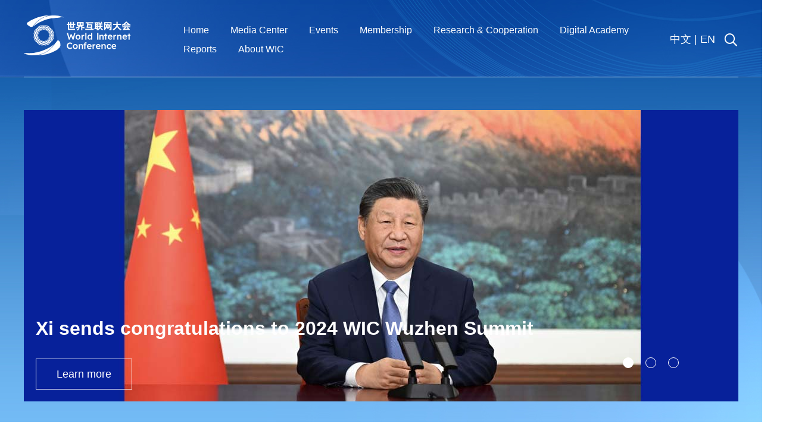

--- FILE ---
content_type: text/html
request_url: https://www.wicinternet.org/
body_size: 6619
content:
<!DOCTYPE html>
<html>
  <head>
    <meta charset="utf-8" />
    <meta name="tplInfo" content="0" />
    <meta http-equiv="Cache-Control" content="max-age=0" />
    <meta http-equiv="pragma" content="no-cache" />
    <meta http-equiv="Expires" content="0" />
    <meta http-equiv="X-UA-Compatible" content="IE=edge,chrome=1" />
    <title>
      World Internet Conference
    </title>
    <meta name="Description" content="世界互联网大会英文网" />
    
    <meta name="description" content="" />
    <meta name="keywords" content="" />
    <meta name="viewport" content="width=device-width, initial-scale=1.0, minimum-scale=1.0, maximum-scale=1.0, user-scalable=no"/>
    <meta name="renderer" content="webkit|ie-comp|ie-stand" />
    <link href="https://cn.wicinternet.org/static/images/favicon.ico" rel="shortcut icon" type="image/x-icon" atremote/>
    <link rel="stylesheet" href="https://subsites.chinadaily.com.cn/wic/att/7503.files/css/swiper.min.css" />
    <link rel="stylesheet" href="https://subsites.chinadaily.com.cn/wic/att/7503.files/css/public.css" atremote />
    <link rel="stylesheet" href="https://subsites.chinadaily.com.cn/wic/att/7503.files/css/main.css" />
    <script>
      var isMob =
        /AppleWebKit.*Mobile/i.test(navigator.userAgent) ||
        /MIDP|SymbianOS|NOKIA|SAMSUNG|LG|NEC|TCL|Alcatel|BIRD|DBTEL|Dopod|PHILIPS|HAIER|LENOVO|MOT-|Nokia|SonyEricsson|SIE-|Amoi|ZTE/.test(
          navigator.userAgent
        );
      if (isMob) {
        function change() {
          document.documentElement.style.fontSize = (20 * document.documentElement.clientWidth) / 375 + "px";
        }
        change();
        window.addEventListener("resize", change, false);
      } else {
        document.documentElement.style.fontSize = "16px";
      }
    </script>
    <base target="_self" />
  </head>
  <body>
    <div class="g-wrap">
      <!-- 导航 -->
      <div class="g-nav">
        <div class="m-nav clear">
          <div class="m-logo-white">
            <img src="https://cn.wicinternet.org/static/images/logo-white.png" />
          </div>
          <ul class="m-nav-list clear">
            <p class="m_nav_Close"><img src="https://subsites.chinadaily.com.cn/wic/att/7503.files/images/BT_Close.png" /></p>
            <li>
              <a class="nav" href="https://www.wicinternet.org/">Home</a>            </li>
            <li class="u-nav-select">
                                      <a class="nav" href="mediacenter.html" target="_blank">Media Center</a>	
              <ul>                            <li>                                <a href="news.html" target="_blank">WIC News</a>                            </li>                            <li>                                <a href="notice.html" target="_blank">Notice</a>                            </li>                            <li>                                <a href="industryupdates.html" target="_blank">Industry Updates</a>                            </li>                            <li>                                <a href="mediareports.html" target="_blank">Media Reports</a>                            </li>                        </ul>	
            </li>
            <li class="u-nav-select">
                                      <a class="nav" href="events.html" target="_blank">Events</a>	
              <ul>                            <li>                                <a href="wuzhensummit.html" target="_blank">Wuzhen Summit</a>                            </li>                            <li>                                <a href="RegionalForums.html" target="_blank">Regional Forums</a>                            </li>                            <li>                                <a href="practice.html" target="_blank">Practice Cases of Jointly Building a Community with a Shared Future in Cyberspace</a>                            </li>                            <li>                                <a href="scitec.htm" target="_blank">World Internet Conference Awards for Pioneering Science and Technology</a>                            </li>                            <li>                                <a href="thelightofinternetexpo.html" target="_blank">The Light of Internet Expo</a>                            </li>                            <li>                                <a href="wuzhencompetition.html" target="_blank">Straight to Wuzhen Competition</a>                            </li>                            <li>                                <a href="GlobalYouthLeadershipProgram.html" target="_blank">Global Youth Leadership Program</a>                            </li>                            <li>                                <a href="DistinguishedContributionAward.html" target="_blank">WIC Distinguished Contribution Award</a>                            </li>                        </ul>	
            </li>
            <li class="u-nav-select">
                                      <a class="nav" href="membership.html" target="_blank">Membership</a>	
              <ul>                            <li>                                <a href="membershipcategories.html" target="_blank">Membership Categories</a>                            </li>                            <li>                                <a href="membershipbenefits.html" target="_blank">Membership Benefits</a>                            </li>                            <li>                                <a href="membernews.html" target="_blank">Member News</a>                            </li>                            <li>                                <a href="joinus.html" target="_blank">Join Us</a>                            </li>                        </ul>	
            </li>
            <li class="u-nav-select">
                                      <a class="nav" href="WICRC.html" >Research & Cooperation</a>	
              <ul>                            <li>                                <a href="WICAI.html" target="_blank">Specialized Committee on Artificial Intelligence</a>                            </li>                            <li>                                <a href="WICecommerce.html" target="_blank">Specialized Committee on E—Commerce</a>                            </li>                            <li>                                <a href="WICdataworking.html" target="_blank">Data Working Group</a>                            </li>                            <li>                                <a href="WICthinktank.html" target="_blank">Think Tank Cooperation Program</a>                            </li>                        </ul>	
            </li>
            <li class="u-nav-select">
                                      <a class="nav" href="n_32239.htm" target="_blank">Digital Academy</a>	
              <ul>  <li>    <a href="WICDA.html" target="_blank">About WICDA</a>  </li>  <li>    <a href="WICDADeansMessage.html" target="_blank">Dean's Message</a>  </li>  <li>    <a href="WICDAMilestones.html" target="_blank">Milestones</a>  </li>  <li>    <a href="WICDACollaborativePartners.html" target="_blank">Collaborative Partners</a>  </li>  <li>    <a href="WICDAArchives.html" target="_blank">Archives</a>  </li>  <li>    <a href="WICDAContactUs.html" target="_blank">Join Us</a>  </li></ul>	
            </li>
            <li class="u-nav-select">
                                      <a class="nav" href="reports.html" target="_blank">Reports</a>	
              <ul>                            <li>                                <a href="praticecases.html" target="_blank">Collection of cases on Jointly Building a Community with a Shared Future in Cyberspace</a>                            </li>                            <li>                                <a href="leadingtechColl.html" target="_blank">Collection of Shortlisted  Achievements of World Internet Conference Awards for Pioneering Science and Technology</a>                            </li>                            <li>                                <a href="reportsonArtificialIntelligence.html" target="_blank">Reports on Artificial Intelligence</a>                            </li>                            <li>                                <a href="reportsoncrossborderecommerce.html" target="_blank">Reports on Cross—Border E—Commerce</a>                            </li>                            <li>                                <a href="reportsondata.htm" target="_blank">Reports on Data</a>                            </li>                            <li>                                <a href="OutcomesofThinkTankCooperationProgram.html" target="_blank">Outcomes of Think Tank Cooperation Program</a>                            </li>                            <li>                                <a href="sovereigntyincyberspace.html" target="_blank">Series on Sovereignty in Cyberspace Theory and Practice</a>                            </li>                            <li>                                <a href="otherachievements.html" target="_blank">Other Achievements</a>                            </li>                        </ul>	
            </li>
            <li class="u-nav-select">
                                      <a class="nav" href="aboutwic.html" target="_blank">About WIC</a>	
              <ul>                            <li>                                <a href="overview.html" target="_blank">Overview</a>                            </li>                            <li>                                <a href="mission.html" target="_blank">Mission</a>                            </li>                            <li>                                <a href="chronicle.html" target="_blank">Chronicle</a>                            </li>                            <li>                                <a href="contactus.html" target="_blank">Contact Us</a>                            </li>                        </ul>	
            </li>
            <li class="u-nav-select u-nav-lang">
              <a href="https://cn.wicinternet.org/" class="u-nav-lang1">中文</a> |
              <a href="https://www.wicinternet.org/" target="_blank" class="u-nav-lang2">EN</a>            </li>
          </ul>
          <div class="m-search-lang clear">
            <div class="m-lang">
              <a href="https://cn.wicinternet.org/">中文</a> |
              <a href="https://www.wicinternet.org/" target="_blank">EN</a>
            </div>
            <a class="m-search-link" href="https://www.wicinternet.org/search.html" target="_blank"></a>
            <form
              action="https://www.wicinternet.org/search.html"
              method="get"
              id="serF"
              name="searchform"
              target="_blank"
              onSubmit="return do_search(this)"
            >
              <div class="m-search clear">
                <input
                  name="searchText"
                  type="text"
                  id="se"
                  value="Search"
                  onFocus="if (value =='Search'){value =''}"
                  onBlur="if (value ==''){value='Search'}"
                />
                <a href="javascript:searchform.submit()" id="sbm"><span id="searchBtn"></span></a>
              </div>
            </form>
            <script type="text/javascript">
              <!--
              var oInp = document.getElementById("sbm");
              var oSeInp = document.getElementById("se");
              var oSeF = document.getElementById("serF");
              oInp.onclick = function () {
                if (oSeInp.value == "Search" || oSeInp.value == "") {
                  alert("Please input your words!");
                  return false;
                } else {
                  oSeF.action = "https://www.wicinternet.org/search.html?searchText=" + oSeInp.value;
                  oSeF.target = "_blank";
                }
              };

              -->
            </script>
            <div class="m-Menu clear">
              <img src="https://subsites.chinadaily.com.cn/wic/att/7503.files/images/Menu.png" />
            </div>
          </div>
        </div>
      </div>
      <!-- 焦点图 -->
      <div class="g-focus">
        <div class="swiper-container m-focus">
          <div class="swiper-wrapper">
                                <div class="swiper-slide">                        <a href="https://www.wicinternet.org/2024-11/20/c_1046975.htm"><img src="https://subsites.chinadaily.com.cn/wic/img/attachement/jpg/site48/20241120/17321144370241.jpg" alt="Xi sends congratulations to 2024 WIC Wuzhen Summit" border="0"></a>                        <div class="u-mask">                            <a class="u-title_Span"></a>                            <a class="u-title" href="https://www.wicinternet.org/2024-11/20/c_1046975.htm">Xi sends congratulations to 2024 WIC Wuzhen Summit</a>                            <a class="u-more" href="https://www.wicinternet.org/2024-11/20/c_1046975.htm">Learn more</a>                        </div>                    </div>	                    <div class="swiper-slide">                        <a href="https://www.wicinternet.org/2025-12/31/c_1151339.htm"><img src="https://subsites.chinadaily.com.cn/wic/img/attachement/jpg/site48/20251231/17671457492291.jpg" alt="New Year message from Chair of the World Internet Conference" border="0"></a>                        <div class="u-mask">                            <a class="u-title_Span"></a>                            <a class="u-title" href="https://www.wicinternet.org/2025-12/31/c_1151339.htm">New Year message from Chair of the World Internet Conference</a>                            <a class="u-more" href="https://www.wicinternet.org/2025-12/31/c_1151339.htm">Learn more</a>                        </div>                    </div>	                    <div class="swiper-slide">                        <a href="https://www.wicinternet.org/n_33322.htm"><img src="https://subsites.chinadaily.com.cn/wic/img/attachement/jpg/site48/20251106/17624212441351.jpg" alt="2025 World Internet Conference Wuzhen Summit " border="0"></a>                        <div class="u-mask">                            <a class="u-title_Span"></a>                            <a class="u-title" href="https://www.wicinternet.org/n_33322.htm">2025 World Internet Conference Wuzhen Summit </a>                            <a class="u-more" href="https://www.wicinternet.org/n_33322.htm">Learn more</a>                        </div>                    </div>	
          </div>
          <div class="swiper-pagination swiper-pagination1"></div>
        </div>
      </div>
      <!-- 热点 -->
      <div class="g-hot">
        <ul class="clear">                <li>                    <div class="u-pic">                        <a href="2025-12/30/c_1151306.htm"><img src="https://subsites.chinadaily.com.cn/wic/img/attachement/png/site48/20251230/17670581039801.png" alt="WIC holds 2026 New Year reception in Beijing" border="0"></a>                    </div>                    <p><a href="2025-12/30/c_1151306.htm">WIC holds 2026 New Year reception in Beijing</a></p>                </li>	                <li>                    <div class="u-pic">                        <a href="2025-12/27/c_1150986.htm"><img src="https://subsites.chinadaily.com.cn/wic/img/attachement/jpg/site48/20251227/17668407846071.jpg" alt="Ren Xianliang attends 14th China Social Governance Forum" border="0"></a>                    </div>                    <p><a href="2025-12/27/c_1150986.htm">Ren Xianliang attends 14th China Social G...</a></p>                </li>	                <li>                    <div class="u-pic">                        <a href="2025-11/08/c_1138942.htm"><img src="https://subsites.chinadaily.com.cn/wic/img/attachement/jpg/site48/20251108/17625851039931.jpg" alt="2025 World Internet Conference Wuzhen Summit opens in east China" border="0"></a>                    </div>                    <p><a href="2025-11/08/c_1138942.htm">2025 World Internet Conference Wuzhen Sum...</a></p>                </li>	                <li>                    <div class="u-pic">                        <a href="2025-11/08/c_1138941.htm"><img src="https://subsites.chinadaily.com.cn/wic/img/attachement/jpg/site48/20251108/17625849742611.jpg" alt="World Internet Conference Wuzhen Summit eyes open, inclusive digital future" border="0"></a>                    </div>                    <p><a href="2025-11/08/c_1138941.htm">World Internet Conference Wuzhen Summit e...</a></p>                </li>	            </ul>
      </div>
      <!-- 大会动态 & 行业新闻 -->
      <div class="g-news clear">
        <div class="m-left">
          <div class="m-title">
            <h3><a href="news.html">WIC News</a></h3>
            <!-- <span><a href="">WIC News</a></span> -->
          </div>
          <div class="m-wrap">
                                <dl>                        <dt><a href="2026-01/20/c_1155935.htm">Exploring "Digital Porcelain Capital"</a></dt>                        <dd>A cultural dialogue spanning a thousand years unfolded on Jan 15 in Jingdezhen, Jiangxi province, during the Journey into the Digital Porcelain Capital, part of the Journey into Outstanding Cases event hosted by the World Internet Conference.</dd>                    </dl>	                    <dl>                        <dt><a href="2026-01/19/c_1155740.htm">Jingdezhen ceramics industry embraces tech empowerment, innovation</a></dt>                        <dd>The World Internet Conference organized an event themed "Journey into Outstanding Cases - Journey into the Digital Porcelain Capital" in Jingdezhen, East China's Jiangxi province, on Jan 15.</dd>                    </dl>	
          </div>
        </div>
        <div class="m-right">
          <div class="m-title">
            <h3><a href="industryupdates.html">Industry Updates</a></h3>
            <!-- <span><a href="">Industry Updates</a></span> -->
          </div>
          <ul>                    <li><a href="2026-01/29/c_1157017.htm">Saving heritage with smart tech</a></li>	                    <li><a href="2026-01/28/c_1157014.htm">China spurs Africa's leap in AI technology</a></li>	                    <li><a href="2026-01/28/c_1157011.htm">AI powers China’s intelligent driving</a></li>	                    <li><a href="2026-01/27/c_1157007.htm">Chipmakers driving AI boom</a></li>	                    <li><a href="2026-01/27/c_1157005.htm">Chinese researchers develop eye surgery robot</a></li>	                </ul>
        </div>
      </div>
<div class="g_AD">          <a href="https://awards.wicinternet.org/en"><img src="https://subsites.chinadaily.com.cn/wic/img/attachement/jpg/site48/20250324/17427992185081.jpg" alt="The Application Portal for the 2025 WIC Awards and Practice Cases" border="0"></a>	      </div>
      <!-- 重要活动 -->
      <div class="g-events">
        <div class="m-title">
          <h3><a href="events.html">Events</a></h3>
          <!-- <span><a href="">EVENTS</a></span> -->
        </div>
        <div class="m-main swiper-container m-events">
          <ul class="swiper-wrapper clear">                    <li class="swiper-slide">                        <div class="m-vertical-title">                            <div class="u-order">01</div>                        </div>                        <div class="m-wrap">                            <a href="https://www.wicinternet.org/n_33322.htm"><img src="https://subsites.chinadaily.com.cn/wic/img/attachement/jpg/site48/20251120/17636178576751.jpg" alt="285_170.jpg" border="0"></a>                            <dl>                                <dt><a href="https://www.wicinternet.org/n_33322.htm">2025 World Internet Conference Wuzhen Summit</a></dt>                                <dd class="u-order">01</dd>                            </dl>                        </div>                    </li>	                    <li class="swiper-slide">                        <div class="m-vertical-title">                            <div class="u-order">02</div>                        </div>                        <div class="m-wrap">                            <a href="https://www.wicinternet.org/RegionalForums.html"><img src="https://subsites.chinadaily.com.cn/wic/img/attachement/jpg/site48/20250619/17503162671441.jpg" alt="" border="0"></a>                            <dl>                                <dt><a href="https://www.wicinternet.org/RegionalForums.html">Regional Forums </a></dt>                                <dd class="u-order">02</dd>                            </dl>                        </div>                    </li>	                    <li class="swiper-slide">                        <div class="m-vertical-title">                            <div class="u-order">03</div>                        </div>                        <div class="m-wrap">                            <a href="https://www.wicinternet.org/practice.html"><img src="https://subsites.chinadaily.com.cn/wic/img/attachement/jpg/site48/20251126/17641462239381.jpg" alt="3实践案例.png" border="0"></a>                            <dl>                                <dt><a href="https://www.wicinternet.org/practice.html">Release and Presentation of Outstanding Cases of Jointly Building a Community with a Shared Future in Cyberspace</a></dt>                                <dd class="u-order">03</dd>                            </dl>                        </div>                    </li>	                    <li class="swiper-slide">                        <div class="m-vertical-title">                            <div class="u-order">04</div>                        </div>                        <div class="m-wrap">                            <a href="https://www.wicinternet.org/scitec.htm"><img src="https://subsites.chinadaily.com.cn/wic/img/attachement/jpg/site48/20251126/17641460451431.jpg" alt="3领先成果.png" border="0"></a>                            <dl>                                <dt><a href="https://www.wicinternet.org/scitec.htm">World Internet Conference Awards for Pioneering Science and Technology</a></dt>                                <dd class="u-order">04</dd>                            </dl>                        </div>                    </li>	                    <li class="swiper-slide">                        <div class="m-vertical-title">                            <div class="u-order">05</div>                        </div>                        <div class="m-wrap">                            <a href="https://www.wicinternet.org/thelightofinternetexpo.html"><img src="https://subsites.chinadaily.com.cn/wic/img/attachement/png/site48/20250619/17503163050871.png" alt="1互联网之光.jpg" border="0"></a>                            <dl>                                <dt><a href="https://www.wicinternet.org/thelightofinternetexpo.html">The Light of Internet Expo</a></dt>                                <dd class="u-order">05</dd>                            </dl>                        </div>                    </li>	                    <li class="swiper-slide">                        <div class="m-vertical-title">                            <div class="u-order">06</div>                        </div>                        <div class="m-wrap">                            <a href="https://regional.chinadaily.com.cn/wic/wuzhencompetition.html"><img src="https://subsites.chinadaily.com.cn/wic/img/attachement/jpg/site48/20250624/17507295524651.jpg" alt="2022-08-31_095133.jpg" border="0"></a>                            <dl>                                <dt><a href="https://regional.chinadaily.com.cn/wic/wuzhencompetition.html">Straight to Wuzhen Competition</a></dt>                                <dd class="u-order">06</dd>                            </dl>                        </div>                    </li>	                    <li class="swiper-slide">                        <div class="m-vertical-title">                            <div class="u-order">07</div>                        </div>                        <div class="m-wrap">                            <a href="https://www.wicinternet.org/2024GlobalYouthLeadershipProgram.html"><img src="https://subsites.chinadaily.com.cn/wic/img/attachement/jpg/site48/20250619/17503163382881.jpg" alt="910540-2.jpg" border="0"></a>                            <dl>                                <dt><a href="https://www.wicinternet.org/2024GlobalYouthLeadershipProgram.html">Global Youth Leadership Program</a></dt>                                <dd class="u-order">07</dd>                            </dl>                        </div>                    </li>	                    <li class="swiper-slide">                        <div class="m-vertical-title">                            <div class="u-order">08</div>                        </div>                        <div class="m-wrap">                            <a href="https://www.wicinternet.org/WICDistinguishedContributionAward.html"><img src="https://subsites.chinadaily.com.cn/wic/img/attachement/png/site48/20250624/17507545243891.png" alt="d017c2adaa672990f71102_副本.png" border="0"></a>                            <dl>                                <dt><a href="https://www.wicinternet.org/WICDistinguishedContributionAward.html">World Internet Conference Distinguished Contribution Award</a></dt>                                <dd class="u-order">08</dd>                            </dl>                        </div>                    </li>	                </ul>
          <div class="swiper-pagination swiper-pagination2"></div>
        </div>
      </div>

        <!-- RESEARCH -->
        <div class="g-RESEARCH">
            <div class="m-title">
                <h3><a href="WICRC.html">RESEARCH & Cooperation</a></h3> 
            </div>
            <div class="m-RESEARCH">
              <ul>                    <li id="m-RESEARCH1">                       <p><a href="https://www.wicinternet.org/WICAI.html" target="_blank"><img src="https://subsites.chinadaily.com.cn/wic/img/attachement/png/site48/20250721/17530782171311.png" alt="" border="0"></a></p>                       <h4><a href="https://www.wicinternet.org/WICAI.html" target="_blank">Specialized Committee on Artificial Intelligence</a></h4>                    </li>	                    <li id="m-RESEARCH2">                       <p><a href="https://www.wicinternet.org/WICecommerce.html" target="_blank"><img src="https://subsites.chinadaily.com.cn/wic/img/attachement/png/site48/20251126/17641613278991.png" alt="" border="0"></a></p>                       <h4><a href="https://www.wicinternet.org/WICecommerce.html" target="_blank">Specialized Committee on E-Commerce</a></h4>                    </li>	                    <li id="m-RESEARCH3">                       <p><a href="https://www.wicinternet.org/WICdataworking.html" target="_blank"><img src="https://subsites.chinadaily.com.cn/wic/img/attachement/png/site48/20250721/17530782321181.png" alt="" border="0"></a></p>                       <h4><a href="https://www.wicinternet.org/WICdataworking.html" target="_blank">Data <br> Working Group</a></h4>                    </li>	                    <li id="m-RESEARCH4">                       <p><a href="https://www.wicinternet.org/WICthinktank.html" target="_blank"><img src="https://subsites.chinadaily.com.cn/wic/img/attachement/png/site48/20250721/17530782386831.png" alt="" border="0"></a></p>                       <h4><a href="https://www.wicinternet.org/WICthinktank.html" target="_blank">Think Tank Cooperation Program</a></h4>                    </li>	                </ul>
            </div>
      </div>

      <!-- 成果报告 -->
      <div class="g-report">
        <div class="m-title">
          <h3><a href="reports.html">reports</a></h3>
          <!-- <span><a href="">Reports</a></span> -->
        </div>
        <div class="swiper-container m-report">
          <div class="swiper-wrapper">                    <div class="swiper-slide">                        <div class="u-pic"><a href="https://www.wicinternet.org/pdf/2025WorldInternetConferenceCulturalHeritageDigitalizationCaseCollection.pdf"><img src="https://subsites.chinadaily.com.cn/wic/img/attachement/jpg/site48/20250918/17581869192101.jpg" alt="WIC Cultural Heritage Digitalization Case Collection (2025)" border="0"></a></div>                        <p><a href="https://www.wicinternet.org/pdf/2025WorldInternetConferenceCulturalHeritageDigitalizationCaseCollection.pdf">WIC Cultural Heritage Digitalization Case Collection (2025)</a></p>                    </div>	                    <div class="swiper-slide">                        <div class="u-pic"><a href="praticecases.html"><img src="https://subsites.chinadaily.com.cn/wic/img/attachement/png/site48/20251111/17628473506121.png" alt="Collection of practice cases on 'Jointly Building a Community with a Shared Future in Cyberspace'" border="0"></a></div>                        <p><a href="praticecases.html">Collection of practice cases on 'Jointly Building a Community with a Shared Future in Cyberspace'</a></p>                    </div>	                    <div class="swiper-slide">                        <div class="u-pic"><a href="leadingtechColl.html"><img src="https://subsites.chinadaily.com.cn/wic/img/attachement/png/site48/20241119/17320020907821.png" alt="Collection of Shortlisted Achievements of World Internet Conference Awards for Pioneering Science and Technology" border="0"></a></div>                        <p><a href="leadingtechColl.html">Collection of Shortlisted Achievements of World Internet Conference Awards for Pioneering Science and Technology</a></p>                    </div>	                    <div class="swiper-slide">                        <div class="u-pic"><a href="https://www.wicinternet.org/reportsonArtificialIntelligence.html"><img src="https://subsites.chinadaily.com.cn/wic/img/attachement/jpg/site48/20250413/17445543972541.jpg" alt="Reports on Artificial Intelligence " border="0"></a></div>                        <p><a href="https://www.wicinternet.org/reportsonArtificialIntelligence.html">Reports on Artificial Intelligence </a></p>                    </div>	                    <div class="swiper-slide">                        <div class="u-pic"><a href="https://wicinternet.org/OutcomesofThinkTankCooperationProgram.html"><img src="https://subsites.chinadaily.com.cn/wic/img/attachement/jpg/site48/20250412/17444490647941.jpg" alt="Outcomes of Think Tank Cooperation Program" border="0"></a></div>                        <p><a href="https://wicinternet.org/OutcomesofThinkTankCooperationProgram.html">Outcomes of Think Tank Cooperation Program</a></p>                    </div>	                    <div class="swiper-slide">                        <div class="u-pic"><a href="https://www.wicinternet.org/reportsondata.htm"><img src="https://subsites.chinadaily.com.cn/wic/img/attachement/jpg/site48/20250413/17445545438331.jpg" alt="Reports on Data" border="0"></a></div>                        <p><a href="https://www.wicinternet.org/reportsondata.htm">Reports on Data</a></p>                    </div>	                </div>
        </div>
        <div class="swiper-button-prev swiper-button-prev-report"></div>
        <div class="swiper-button-next swiper-button-next-report"></div>
      </div>

      <!-- 通用大会介绍 -->
      <div class="public-introduction">
        <div class="m-introduction clear">
          <div class="m-logo-default">
            <img src="https://cn.wicinternet.org/static/images/logo-default.png" />
          </div>
          <div class="m-introduction-abs">
            <p>The World Internet Conference (WIC) was established as an international organization on July 12, 2022, headquartered in Beijing, China. It was jointly initiated by Global System for Mobile Communication Association (GSMA), National Computer Network Emergency Response Technical Team/Coordination Center of China (CNCERT), China Internet Network Information Center (CNNIC), Alibaba Group, Tencent, and Zhijiang Lab.
                    </p>	
          </div>
        </div>
      </div>
      <!-- 通用尾 -->
      <div class="public-footer">
        <div class="m-footer clear">
          <ul class="m-left clear">                    <li><a href="https://www.wicinternet.org/2022-11/23/c_806454.htm">Contact us</a></li>	                    <li><a href="https://www.wicinternet.org/2024-05/24/c_814844.htm">Get involved</a></li>	                    <li><a href="https://www.wicinternet.org/notice.html">Join us</a></li>	                </ul>
          <div class="m-right clear">
            <div class="m-follow-us">Follow us</div>
                                <img class="m-qr-code" src="https://subsites.chinadaily.com.cn/wic/img/attachement/png/site48/20240812/17234487104671.png" alt="qr-code.png" border="0">	
            <div class="m-icon clear">
              <a href="2022-09/02/c_807644.htm" target="_blank"><img src="https://subsites.chinadaily.com.cn/wic/img/attachement/png/site48/20221030/16671210373021.png" alt="weixin.png" border="0"></a>	<a href="https://v.douyin.com/6HLHGMX/" target="_blank"><img src="https://subsites.chinadaily.com.cn/wic/img/attachement/png/site48/20221030/16671210454591.png" alt="bird.png" border="0"></a>	<a href="https://www.facebook.com/wicinternet" target="_blank"><img src="https://subsites.chinadaily.com.cn/wic/img/attachement/png/site48/20221030/16671210606471.png" alt="facebook.png" border="0"></a>	<a href="https://twitter.com/wicinternet" target="_blank"><img src="https://subsites.chinadaily.com.cn/wic/img/attachement/png/site48/20240926/17273171139061.png" alt="bird.png" border="0"></a>	
            </div>
          </div>
        </div>
        <div class="m-footer-code">
          <span
            >Copyright © 
            <script>
              var oTime = new Date();
              document.write(oTime.getFullYear());
            </script>
             World Internet Conference. </span
          ><span>工信部备案号:<a href="https://beian.miit.gov.cn" target="_blank" style="color:#9d9e9e;">京ICP备2022025265号 -1</a></span>
        </div>
        <div style="display: none">
          <script type="text/javascript" src="https://s11.cnzz.com/z_stat.php?id=1256979976&web_id=1256979976"></script>
        </div>
      </div>
    </div>
    <script src="https://cn.wicinternet.org/static/js/jquery-3.6.0.min.js" type="text/javascript" atremote></script>
    <script src="https://cn.wicinternet.org/static/js/swiper.min.js" type="text/javascript" atremote></script>
    <script src="https://subsites.chinadaily.com.cn/wic/att/7503.files/js/public.js" type="text/javascript" atremote></script>
    <script src="https://subsites.chinadaily.com.cn/wic/att/7503.files/js/main.js" type="text/javascript" atremote></script>
    <script src="https://cn.wicinternet.org/static/js/wxshare.js" type="text/javascript" atremote></script>
    <script src="https://subsites.chinadaily.com.cn/wic/att/7503.files/js/replace-chinese-dash.js"></script>
  </body>
</html>


--- FILE ---
content_type: text/css
request_url: https://subsites.chinadaily.com.cn/wic/att/7503.files/css/public.css
body_size: 4471
content:
body,
h1,
h2,
h3,
h4,
h5,
h6,
div,
p,
dl,
dt,
dd,
ol,
ul,
li,
form,
table,
th,
td,
a,
img,
span,
strong,
var,
em,
input,
textarea,
select,
option {
    margin: 0;
    padding: 0;
}

html,
body {
    font-family: "Arial", "Tabhoma", sans-serif;
    font-size: 16px;
    color: #000000;
    text-align: left;
}

ul,
ol {
    list-style: none;
}

a {
    text-decoration: none;
}

a:focus {
    outline: none;
}

a:link,
a:visited,
a:hover,
a:active {
    text-decoration: none;
}

img {
    border: none;
    vertical-align: top;
}

input,
select,
textarea {
    outline: 0;
}

th,
var,
em {
    font-weight: normal;
    font-style: normal;
}

.hidden {
    display: none;
    visibility: hidden;
}

.clear {
    display: block;
    *zoom: 1;
}

.clear:after {
    content: '';
    overflow: hidden;
    width: 100%;
    height: 0px;
    font-size: 0px;
    display: block;
    clear: both;
}

.text-hidden {
    overflow: hidden;
    text-overflow: ellipsis;
    white-space: nowrap;
}

.will-change {
    transform: translate3d(0, 0, 0);
    will-change: transform;
}

.no-select {
    -webkit-tap-highlight-color: transparent;
    -webkit-touch-callout: none;
    -webkit-user-select: none;
    -khtml-user-select: none;
    -moz-user-select: none;
    -ms-user-select: none;
    user-select: none;
}

.flex-center {
    display: flex;
    align-items: center;
}

.font-mob {
    max-width: 100%;
    max-height: 100%;
    text-size-adjust: none;
    -webkit-text-size-adjust: none;
}

.img-cover {
    object-fit: cover;
    background-size: cover;
}

.g-wrap {
    width: 100%;
    max-width: 1920px;
    min-width: 1200px;
    margin: 0 auto;
}

/*通用头*/
.public-header .g-lang {
    background: #f4f4f4;
}

.public-header .m-lang {
    width: 1200px;
    height: 60px;
    font-size: 14px;
    color: #8a8d90;
    line-height: 60px;
    text-align: right;
    margin: 0 auto;
}

.public-header .m-lang a {
    color: #8a8d90;
}

.public-header .m-lang .m-search-link {
    width: 17px;
    height: 18px;
    display: inline-block;
    vertical-align: middle;
    background: url("https://cn.wicinternet.org/static/images/icon-public-search2.png") center center no-repeat;
    margin-left: 18px;
}

.public-header .g-nav {
    height: 229px;
    padding-top: 80px;
    position: relative;
    background: url("https://cn.wicinternet.org/static/images/header-bg.jpg") center center no-repeat;
}
.public-header .m-nav .u-nav-lang {
    display: none;
  
}
/* 20250827 */
.public-header .m-nav {
    width: 1200px;
    margin: 0 auto;
    position: relative;
    z-index: 99;
}

.public-header .m-nav .m-logo-color {
    float: left;
    width: 271px;
    /* 20250827 */
    margin-left: 5px;
}

.public-header .m-nav .m-logo-color img {
    float: left;
    width: 271px;
    height: 102px;
}
/* 20250827 */
@media  (min-width:750px) {
    .public-header .m-nav .m-nav-list {
        position: absolute;
        top:18px;
        left: 350px;
        width: 840px;
        height: 65px;

        display: flex;
        flex-wrap: wrap;
        justify-content: flex-start;
    }
}

.public-header .m-nav .m-nav-list .m-nav-ul {
/* 20250826 */
    width: 100%;
    display: flex;
    flex-wrap: wrap;
}
.public-header .m-nav .m-nav-list .m-nav-ul p{
    display: none;
}
/* 20250826 */
.public-header .m-nav .m-nav-list li { 
    height: 32px;
    line-height: 32px;
    text-align: center;
    font-size: 18px;
    font-weight: normal;
    position: relative;
}
/* 20250826 */
.public-header .m-nav .m-nav-list li .nav {
    display: block;
    height: 100%;
    padding: 0 15px;
    color: #365189;
}


.public-header .m-nav .m-nav-list li ul {
    position: absolute;
    padding: 12px 10px;
    left: 50%;
    /*top: 80px;*/
    transform: translateX(-50%);
    z-index: 9;
    min-width: 100px;
    background: #D8EFFF;
    display: none;
}

.m-nav .m-nav-list li:nth-child(3) ul {
    min-width: 165px;
    transform: translateX(0);
    left: 0px;
}
/* 20250826 */
.m-nav .m-nav-list li:nth-child(4) ul {
    min-width:380px;
    transform: translateX(0px);
    left: 0px;
}
.m-nav .m-nav-list li:nth-child(5) ul {
    transform: translateX(0);
    left: 0px;
    min-width: 230px;
}
/* 20241226 */
.m-nav .m-nav-list li:nth-child(6) ul {
    transform: translateX(0);
    left: 0px;
    min-width: 230px;
}
/* 20250701 */
.m-nav .m-nav-list li:nth-child(7) ul {
    transform: translateX(0px);
    left: 0px;
    min-width: 290px;
}
/* 20250701 */
.m-nav .m-nav-list li:nth-child(8) ul {
    transform: translateX(0);
    left: 0px;
    min-width: 300px!important;
}
/* 20250701 */
.m-nav .m-nav-list li:nth-child(9) ul {
    transform: translateX(0);
    left: 0px;
    min-width: 170px!important;
}
/* 20250827 */
.m-nav .m-nav-list li:nth-child(10) ul {
    transform: translateX(0);
    left: 0px;
    min-width: 200px!important;
}
/* 20241226 end*/
.public-header .m-nav .m-nav-list li:nth-child(3) ul li,
.public-header .m-nav .m-nav-list li:nth-child(5) ul li {
    text-align: left;
}

.public-header .m-nav .m-nav-list li ul li {
    width: 100%;
    height: auto;
    float: none;
    margin: 0;
    color: #0067d1;
    font-size: 16px;
    padding: 4px 10px;
    line-height: 24px;
    text-align: left;
    box-sizing: border-box;
}

.public-header .m-nav .m-nav-list li ul li:hover {
    background: #2240ad;
    color: #FFF;
}

.public-header .m-nav .m-nav-list li ul li:hover a {
    color: #FFF;
}

.public-header .m-nav .m-nav-list li ul a {
    color: #365189;
    display: block;
}

.public-header .m-nav .m-nav-list li a {
    color: #365189;
}

.public-header .g-crumbs {
    width: 1200px;
    height: 58px;
    line-height: 96px;
    padding: 0 25px;
    margin: -58px auto 0;
    font-size: 16px;
    color: #000;
    background: #FFF;
    overflow: hidden;
    text-indent: 50px;
    position: relative;
}

.public-header .g-crumbs a {
    color: #000;
}

/* 20240923 */
.public-header .m-search-lang {
    display: none;
}

/* 20240923 end*/


/*通用大会介绍*/
/* 20240923 */
.public-introduction {
    width: 100%;
    margin: 0 auto;
    background: url("https://cn.wicinternet.org/static/images/introduction-bg.jpg?v=1") repeat;
}

.public-introduction .m-introduction {
    width: 1200px;
    /* 20240923 */
    height: 280px;
    padding: 82px 0 0 0;
    box-sizing: border-box;
    margin: 0 auto;
}

.public-introduction .m-introduction .m-logo-default {
    float: left;
    width: 271px;
    height: 102px;
    margin: 10px 0 0 10px;
}

.public-introduction .m-introduction .m-logo-default img {
    width: 271px;
    height: 102px;
}

.public-introduction .m-introduction .m-introduction-abs {
    float: left;
    width: 856px;
    margin-left: 36px;
    text-align: justify;
}

.public-introduction .m-introduction .m-introduction-abs p {
    font-size: 18px;
    line-height: 26px;
    color: #29417e;
}

/*通用尾*/
.public-footer {
    background: #054899;
}

.public-footer .m-footer {
    width: 1200px;
    height: 240px;
    box-sizing: border-box;
    margin: 0 auto;
    overflow: hidden;
}

.public-footer .m-footer .m-left {
    float: left;
    width: 600px;
    margin: 80px 0 0 15px;
}

/* 20240923 */
.public-footer .m-footer .m-left li {
    float: left;
    font-size: 18px;
    width: 170px;
    height: 70px;
    margin-right: 30px;
    line-height: 70px;
    text-align: center;
    background: #1b87d2;
    color: #FFF;
}

.public-footer .m-footer .m-left li a {
    color: #FFF;
}

.public-footer .m-footer .m-right {
    float: right;
    position: relative;
    width: 470px;
    height: 100px;
    margin: 70px 15px 0 0;
    overflow: hidden;
}

.public-footer .m-footer .m-right:before {
    content: "";
    position: absolute;
    left: 0;
    top: 15px;
    width: 100%;

    height: 70px;
    /* z-index: 1; */
    background: #1b87d2;
    /* 20240923 */
}

.public-footer .m-footer .m-right .m-follow-us {
    float: left;
    font-size: 18px;
    color: #FFF;
    position: relative;
    /* z-index: 9; */
    margin: 38px 0 0 36px;
}

.public-footer .m-footer .m-right .m-qr-code {
    float: left;
    width: 100px;
    height: 100px;
    position: relative;
    /* z-index: 9; */
    margin: 0 0 0 30px;
}

.public-footer .m-footer .m-right .m-icon {
    float: left;
    position: relative;
    /* z-index: 9; */
    margin: 33px 0 0 22px;
}

.public-footer .m-footer .m-icon a {
    float: left;
    margin-right: 14px;
}

.public-footer .m-footer .m-icon img {
    width: 36px;
    height: 36px;
    transition: .5s;
    -webkit-transition: .5s;
}

.public-footer .m-footer .m-icon img:hover {
    transform: rotate(360deg);
    -webkit-transform: rotate(360deg);
}

.public-footer .m-footer-code {
    color: #9d9e9e;
    height: 80px;
    line-height: 80px;
    text-align: center;
    background: #FFF;
}

.public-footer .m-footer-code span {
    padding: 0 10px;
}
/* 20250702 */
/* PC */
@media (min-width:750px) {
    .PC_Show {
        display: block!important;
    }
    .Mobile_Show {
        display: none!important;
    }
}

/*M*/
@media only screen and (max-width: 750px) {
    /* 20250702 */
    .PC_Show {
        display: none!important;
    }
    /* 20250702 */
    .Mobile_Show {
        display: block!important;
    }


    * {
        -webkit-tap-highlight-color: transparent;
        -webkit-touch-callout: none;
        -webkit-user-select: none;
        user-select: none;
    }
    /* 20230923 */
    /*通用头*/
    .public-header {
        padding-bottom: 0;
    }

    .public-header .g-lang {
        display: none;
        position: absolute;
        width: 60vw;
        margin-left: 40vw;
        margin-top: 3.6vw;
        height: 14vw;
        background: #001E8C;
        z-index: 2;
    }

    .public-header .mg-lang {
        margin: 0 !important;
        float: right !important;
        width: 60vw !important;
        height: 14vw;
        background: #001E8C;
    }

    .public-header .m-lang {
        display: none;
        float: left;
        width: 5rem;
        background: #f4f4f4;
        height: 0.9rem;
        line-height: 0.9rem;
        font-size: 0.3rem;
        text-align: left;
        padding: 0.2rem 0 0.3rem 0.875rem;
    }

    .public-header .m-search {
        float: left;
        display: block;

        width: 36vw;
        height: 5.6vw;
        line-height: 5.6vw;
        background: #001870;
        margin: 4.3vw 0;
        margin-left: 12vw;
    }

    .public-header .m-search input {
        padding: 0 0.3rem;
        width: 3rem;
        color: #FFF;
        height: 5.6vw;
        font-size: 2.6vw;
        box-sizing: border-box;
    }

    .public-header .m-Menu {
        display: block;
        float: right;
        width: 0.8rem;
        height: 0.8rem;
        margin-top: 4.3vw;
        margin-right: 0.825rem;
    }

    .public-header .m-Menu img {
        width: 0.8rem;
        height: 0.8rem;
    }

    #mobSearchBtn {
        float: right;
        margin-top: 0.8vw;
        width: 0.75rem;
        height: 0.6rem;
        background: url("https://cn.wicinternet.org/static/images/icon-public-search.png") 30% center no-repeat;
        background-size: 3.8vw 3.8vw;
    }

    .public-header .g-nav {
        padding: 3.6vw 0;
        margin: 0;
        height: 14vw;
	/* 20250826 */
	z-index: 11;
    }

    .public-header .g-nav:after {
        display: none;
    }

    .public-header .m-nav {
        width: 100%;
        height: 14vw;
        overflow: hidden;
    }

    .public-header .m-nav .m-logo-color {
        float: left;
        width: 5.25rem;
        margin: 0.35rem 0 0 0.825rem;
    }

    .public-header .m-nav .m-logo-color div {
        display: none;
    }

    .public-header .m-nav .m-logo-color img {
        float: none;
        width: 5.25rem;
        height: 1.95rem;
        padding: 0;
    }

    .public-header .m-nav .m-nav-list {
        display: none;
        /* display: block; */
        position: fixed;
        margin: 0;
        top: 0;
        padding: 0 5vw 0 10vw;
        width: 57vw;
        height: 100vh;
        margin-left: 28vw;
        background-color: rgba(0, 138, 217, 0.95);
        z-index: 10;
    }
    .public-header .m-nav .m-nav-list .m-nav-ul {
        width: auto;
        margin: 0;
    }
    .public-header .m-nav .m-nav-list p {
        display: block!important;
        padding-top: 10vw;
        padding-bottom: 12vw;
        
        width: 100%;
        height: 5vw;
        overflow: hidden;
    }

    .public-header .m-nav .m-nav-list p img {
        float: right;
        margin-right: 3vw;
        display: block;
        width: 5vw;
        height: 5vw;
    }

    .public-header .m-nav .m-nav-list li {
        float: left;
        width: 100%;
        font-size: 4vw;
        height: auto;
        line-height: 5vw;
        margin-bottom: 8vw;
        text-align: left;
    }

    .public-header .m-nav .m-nav-list li .nav {
        display: block;
        height: 100%;
        padding: 0 28px;
        color: #FFF;
    }
    .public-header .m-nav .m-nav-list li .nav a{
        color: #FFF;
    }
    .public-header .m-nav .m-nav-list li .nav {
        padding: 0;
    }

    .public-header .m-nav .u-nav-lang {
        display: block;
        color: #FFF;
    }

    .public-header .m-nav .u-nav-lang a {
        display: inline-block;
    }

    .public-header .m-nav .u-nav-lang .u-nav-lang1 {
        margin-right: 2vw;
        color: #FFF;
    }

    .public-header .m-nav .u-nav-lang .u-nav-lang2 {
        margin-left: 2vw;
        color: #FFF;
    }


    .m-nav .m-nav-list li:first-child {
        word-spacing: 0.9rem;
    }



    .public-header .g-crumbs {
        width: 100%;
        background: #FFF;
        font-size: 14px;
        line-height: 40px;
        text-indent: 0;
        height: 40px;
        padding: 0 0.85rem;
        box-sizing: border-box;
        margin: 0.4rem auto 0;
    }

    /*通用大会介绍*/
    .public-introduction {
        position: relative;
    }

    .public-introduction .m-introduction {
        width: 100%;
        height: auto;
        padding: 0;
    }

    .public-introduction .m-introduction .m-logo-default {
        width: 4.7rem;
        height: 1.775rem;
        position: absolute;
        top: 0;
        bottom: 0;
        left: 0.8rem;
        margin: auto;
    }

    .public-introduction .m-introduction .m-logo-default img {
        width: 100%;
        height: 100%;
    }

    .public-introduction .m-introduction .m-introduction-abs {
        float: right;
        width: 11.67rem;
        margin: 1.0rem 0.85rem 1.0rem 0;
    }

    .public-introduction .m-introduction .m-introduction-abs p {
        font-size: 0.415rem;
        line-height: 0.6rem;
        text-align: left;
    }

    /*通用尾*/
    .public-footer .m-footer {
        width: 100%;
        height: 5.375rem;
    }

    .public-footer .m-footer .m-left {
        width: 10.35rem;
        margin: 1.75rem 0 0 0.4rem;
    }

    .public-footer .m-footer .m-left li {
        font-size: 0.4rem;
        width: 2.95rem;
        height: 1.2rem;
        line-height: 1.2rem;
        margin: 0 0 0 0.5rem;
    }

    .public-footer .m-footer .m-right {
        width: 6.4rem;
        height: auto;
        margin: 1.75rem 0.9rem 0 0;
        overflow: visible;
    }

    .public-footer .m-footer .m-right:before {
        height: 1.2rem;
        top: 0;
    }

    .public-footer .m-footer .m-right .m-follow-us {
        width: 2.95rem;
        font-size: 0.4rem;
        height: 1.2rem;
        line-height: 1.2rem;
        margin: 0;
        text-align: center;
    }

    .public-footer .m-footer .m-right .m-qr-code {
        width: 3.0rem;
        height: 3.0rem;
        margin: -0.9rem 0 0 0;
    }

    .public-footer .m-footer .m-right .m-icon {
        float: right;
        margin: 0 0.32rem 0 0;
    }

    .public-footer .m-footer .m-icon a {
        margin: 0.4rem 0.1rem 0;
    }

    .public-footer .m-footer .m-icon img {
        width: 0.625rem;
        height: 0.625rem;
    }

    .public-footer .m-footer-code {
        font-size: 0.4rem;
        height: 2.2rem;
        line-height: normal;
        display: flex;
        justify-content: center;
        align-items: center;
    }

    .public-footer .m-footer-code span {
        padding: 0;
        flex-basis: auto;
    }
    /* 20240923 */
    .public-header .m-search-lang {
        display: block;
        float: right;
        width: 7rem;
        margin: 0.5rem 0.5rem 0 0;
    }

    .public-header .m-Menu {
        display: block;
        float: right;
        width: 0.8rem;
        height: 0.8rem;
        margin-top: 0.5rem;
        margin-right: 0.2rem;
    }

    .public-header .m-Menu img {
        width: 0.8rem;
        height: 0.8rem;
    }

    .public-header .m-search {
        margin: 0;
        display: block;
        /* float: none; */
        background: #8DB5DA;
        height: 0.8rem;
        border-radius: 0.6rem;
        padding: 0.2rem;
        width: 4rem;
        margin-top: 0.3rem;
    }

    .public-header .m-search input {
        float: left;
        width: 2.6rem;
        height: 0.8rem;
        font-size: 0.4rem;
        line-height: 0.8rem;
        padding: 0 0.25rem;
        background-color: transparent;
        border: 0px;
        color: #FFF;
        /* border-radius: 2rem; */
        vertical-align: top;
    }
    .public-header .m-search input::-webkit-input-placeholder {
        color: #FFF;
    }

    /* Mozilla Firefox 19+ */
    .public-header .m-search input::-moz-placeholder {
        color: #FFF;
    }

    /* Mozilla Firefox 4 to 18 */
    .public-header .m-search input:-moz-placeholder {
        color: #FFF;
    }

    /* Internet Explorer 10-11 */
    .public-header .m-search input:-ms-input-placeholder {
        color: #FFF;
    }

    .public-header .m-search input::-webkit-input-placeholder {
        font-size: 0.4rem;
        color: #FFF;
    }

    .public-header .m-search #searchBtn {
        float: right;
        width: 0.6rem;
        height: 0.6rem;
        margin-right: 0.2rem;
        background-size: cover;
        margin-top: 0.1rem;
        background: url("https://cn.wicinternet.org/static/images/icon-search.png") center center;
        background-size: 0.6rem  0.6rem;
    }

    .public-header .m-lang {
        display: none;
        height: auto;
        line-height: normal;
        font-size: 0.3rem;
        width: 3.25rem;
        padding-left: 0.25rem;
    }

    .public-header .m-lang a {
        font-size: 0.35rem;
    }
.m-text iframe {
    max-width: 100%;
    aspect-ratio: 16 / 9;
}
    
    /* 20240923 end*/
}
#displaypagenum {
 font-size:14px;
 font-weight:bold;
 color:#a0a3a5;
    overflow: hidden;
 text-align: center;
 padding-top: 20px;
 padding-bottom: 20px;
 text-align: center;
 font-weight:normal;
 margin:20px 0 0;
    line-height: 35px;
}

#displaypagenum {
text-align: center;
}
#displaypagenum span {
 text-decoration:none;
 color:#a0a3a5;
 padding: 5px 10px;
 background-color:#123B8D;
 /*border-color:#ebebeb;*/
 color:#fff;
 /*border:1px solid #CCCCCC;*/
 font-size: 15px;
}
#displaypagenum a {
 text-decoration:none;
 padding: 5px 10px;
 /*background-color: #f3f3ed;
 border:1px solid #CCCCCC;*/
 display: inline;
 font-size: 15px;
 font-weight: normal;
 margin: 20px 0 0;
 line-height: 35px;
 color: #000;
 background: #e9ebee;
 }

#displaypagenum span:hover,#displaypagenum a:hover{background-color:#636566;border-color:#636566;color:#fff;cursor:pointer;}

.m-text iframe {
    aspect-ratio: 16 / 9;
}

--- FILE ---
content_type: text/css
request_url: https://subsites.chinadaily.com.cn/wic/att/7503.files/css/main.css
body_size: 6725
content:
/* 20240923 begin*/

@-webkit-keyframes fadeInUp {
    0% {
        opacity: 0;
        -webkit-transform: translate3d(0, 300px, 0);
        transform: translate3d(0, 300px, 0);
    }

    to {
        opacity: 1;
        -webkit-transform: translateZ(0);
        transform: translateZ(0);
    }
}

@keyframes fadeInUp {
    0% {
        opacity: 0;
        -webkit-transform: translate3d(0, 300px, 0);
        transform: translate3d(0, 300px, 0);
    }

    to {
        opacity: 1;
        -webkit-transform: translateZ(0);
        transform: translateZ(0);
    }
}

.animation-up1 {
    animation: fadeInUp 1s both;
    -webkit-animation: fadeInUp 1s both;
    will-change: transform;
}

.animation-up2 {
    animation: fadeInUp 1s 0.3s both;
    -webkit-animation: fadeInUp 1s 0.3s both;
    will-change: transform;
}
/* 20240923 end*/

/*栏目条*/
.m-title {
    width: 100%;
    *zoom: 1;
}

.m-title:after {
    content: '';
    overflow: hidden;
    width: 100%;
    height: 0px;
    font-size: 0px;
    display: block;
    clear: both;
}

.m-title h3 {
    float: left;
    font-size: 36px;
    font-weight: bold;
    color: #000;
    text-transform: uppercase;
}

.m-title h3 a {
    color: #000;
}

.m-title span {
    float: left;
    font-size: 18px;
    color: #000;
    padding: 8px 18px 8px 0;
    position: relative;
    margin-left: 18px;
}

.m-title span a {
    color: #000;
}

.m-title span:before {
    content: "";
    left: 0;
    bottom: 0;
    position: absolute;
    width: 100%;
    height: 4px;
    background: #001e8c;
}

/*导航*/
/* 20240923 */
.g-nav {
    height: 130px;
    background: rgb(6, 65, 154);
    background: url(../images/nav-bg.jpg) center top no-repeat;
    box-sizing: border-box;
    border-bottom: 1px solid #646f94;
}

/* 20250827 */
.m-nav {
    position: relative;
    width: 1200px;
    height: 130px;
    margin: 0 auto;
    box-sizing: border-box;
    border-bottom: 1px solid #ffffff;
}

.m-nav .m-Menu {
    display: none;
}

/* 20240923 */
.m-nav .m-logo-white {
    float: left;
    width: 180px;
    margin-top: 25px;
}

.m-nav .m-logo-white img {
    width: 180px;
    height: 68px;
}
/* 20250827 */
@media  (min-width:750px) {
    .m-nav .m-nav-list {
        position: absolute;
        top:35px;
        left: 250px;
        width: 840px;
        height: 65px;
    
        display: flex;
        flex-wrap: wrap;
        justify-content: flex-start;
    
    }

}

.m-nav .m-nav-list p {
    display: none;
}
/* 20250827 */
.m-nav .m-nav-list li {
    float: left;
    height: 32px;
    line-height: 32px;
    text-align: center;
    font-size: 16px;
    position: relative;

}
/* 20250701 */
.m-nav .m-nav-list li .nav {
    display: block;
    height: 100%;
    padding: 0 18px;
}
/* 20250827 */
.m-nav .m-nav-list li ul {
    position: absolute;
    padding: 12px 10px;
    left: 50%;
    /*top: 130px;*/
    transform: translateX(-50%);
    z-index: 9;
    min-width: 100px;
    background: #06419A;
    display: none;
}

.m-nav .m-nav-list li:nth-child(3) ul {
    min-width: 146px;
}

.m-nav .m-nav-list li:nth-child(4) ul {
    min-width: 300px;
}

/* 20250701 */
.m-nav .m-nav-list li:nth-child(7) ul {
    min-width: 170px;
}

.m-nav .m-nav-list li:nth-child(8) ul,
.m-nav .m-nav-list li:nth-child(5) ul {
    min-width: 200px;
}
.m-nav .m-nav-list li:nth-child(9) ul{
    min-width: 300px;
}



.m-nav .m-nav-list li ul li {
    width: 100%;
    height: auto;
    float: none;
    margin: 0;
    color: #0067d1;
    font-size: 14px;
    padding: 4px 10px;
    line-height: 22px;
    text-align: left;
    box-sizing: border-box;
    margin-bottom: 10px;
}

.m-nav .m-nav-list li ul li:last-child {
    margin-bottom: 0px;
}

.m-nav .m-nav-list li ul li:hover {
    background-color: #001e8c;
    color: #FFF;
}

.m-nav .m-nav-list li ul li:hover a {
    color: #FFF;
}

.m-nav .m-nav-list li ul a {
    color: #FFF;
}

.m-nav .m-nav-list li a {
    color: #FFF;
}
/* 20250827 */
.m-nav .m-search-lang {
    float: right;
    width: 115px;
    height: 130px;
    margin: 0 0 0 30px;
    overflow: hidden;
}
/* 20240923 */
.m-nav .m-search {
    display: none;
    float: left;
    width: 176px;
    background: #001870;
    border-radius: 12px;
}

.m-nav .m-search input {
    float: left;
    width: 125px;
    height: 25px;
    font-size: 13px;
    line-height: 25px;
    padding: 0 10px;
    background: #001870;
    color: #708cdc;
    border: none;
    border-radius: 12px;
}

.m-nav .m-search input::focus {
    background: #001870;
}

.m-nav .m-search input::-webkit-input-placeholder {
    color: #708cdc;
}

.m-nav .u-nav-lang {
    display: none;
}

.m-nav .m-search #searchBtn {
    cursor: pointer;
    width: 19px;
    height: 19px;
    float: right;
    margin-right: 7px;
    margin-top: 5px;
    background: url("https://cn.wicinternet.org/static/images/icon-search.png") center center;
    background-size: 19px 19px;
}
/* 20240923 */
.m-nav .m-lang {
    float: left;
    color: #FFF;
    height: 25px;
    line-height: 25px;
    font-size: 18px;
    margin-top: 54px;
}

.m-nav .m-lang span,
.m-nav .m-lang a {
    color: #FFF;
}
/* 20240923 */
.m-nav .m-search-link {
    float: right;
    width: 25px;
    height: 25px;
    margin-top: 54px;
    background: url(https://cn.wicinternet.org/static/images/icon-search.png) center center no-repeat;
}
/*焦点图*/
/* 20240923 */
.g-focus {
    overflow: hidden;
    height: 580px;
    background: url(../images/focus-bg2.jpg) center center no-repeat;
}
/* 20240923 */
.m-focus {
    width: 1200px;
    height: 490px;
    margin: 55px auto 0;
}

.m-focus .swiper-slide {
    position: relative;
}

.m-focus .swiper-slide img {
    width: 1200px;
    height: 490px;
}

.m-focus .swiper-slide .u-mask {
    width: 100%;
    height: 100%;
    position: absolute;
    left: 0;
    top: 0;
    padding: 20px;
    box-sizing: border-box;
    /*background: rgba(0, 0, 0, 0.5);*/
    display: flex;
    align-content: flex-end;
    flex-wrap: wrap;
}

.m-focus .swiper-slide .u-title_Span {
    width: 100%;
    font-size: 32px;
    line-height: 50px;
    color: #FFF;
    overflow: hidden;
    display: block;
    font-weight: normal;
    margin-bottom: 10px;
}

.m-focus .swiper-slide .u-title {
    width: 100%;
    display: block;
    font-size: 32px;
    color: #FFF;
    overflow: hidden;
    text-overflow: ellipsis;
    display: block;
    font-weight: bold;
    line-height: 50px;
}

.m-focus .swiper-slide .u-more {
    display: block;
    width: 160px;
    font-size: 18px;
    color: #FFF;
    height: 50px;
    line-height: 50px;
    text-align: center;
    margin-top: 26px;
    border: 1px solid #FFF;
}

.m-focus .swiper-pagination {
    width: auto;
    height: 17px;
    bottom: 57px;
    left: auto;
    right: 100px;
    transition: 0s;
}

.m-focus .swiper-pagination .swiper-pagination-bullet {
    width: 16px;
    height: 16px;
    opacity: 1;
    margin: 0 0 0 20px;
    color: transparent;
    background-color: transparent;
    border: 1px solid #FFF;
}

.m-focus .swiper-pagination .swiper-pagination-bullet-active {
    color: #FFF;
    background-color: #FFF;
}

/*热点*/
.g-hot {
    width: 1200px;
    height: auto;
    margin: 30px auto 0;
    overflow: hidden;
}

.g-hot ul {
    width: 1220px;
    height: auto;
}

.g-hot li {
    float: left;
    display: block;
    width: 285px;
    margin-right: 20px;
    min-height: 250px;
    /* overflow: hidden; */
}

.g-hot .u-pic {
    display: block;
    position: relative;
    width: 285px;
    height: 170px;
    overflow: hidden;
    z-index: 2;
}

.g-hot img {
    width: 285px;
    height: 170px;
    -webkit-transition: 0.5s;
    transition: 0.5s;
}

.g-hot li:hover img {
    -webkit-transform: scale(1.08);
    transform: scale(1.08);
}

.g-hot p {
    position: relative;
    display: block;
    font-size: 18px;
    width: 100%;
    margin-top: -80px;
    height: 80px;
    line-height: 25px;
    box-sizing: border-box;
    padding: 15px 10px;
    overflow: hidden;
    -webkit-transition: 0.5s;
    transition: 0.5s;
    /* text-overflow: ellipsis; */
    /* white-space: nowrap; */
    background: rgba(242, 244, 255, 1);
    z-index: 1;
}

.g-hot p a {
    color: #000;
}

.g-hot li:hover p {
    margin-top: 0px;
    z-index: 1;
}

/*大会动态 & 行业新闻*/
.g-news {
    width: 1200px;
    height: auto;
    margin: 12px auto 0;
    overflow: hidden;
}

.g-news .m-left {
    width: 570px;
    float: left;
}

.g-news .m-left .m-wrap {
    /* margin-top: 14px; */
}

.g-news .m-left dl {
    padding: 20px 0 18px;
    border-bottom: 1px dotted #acc5d8;
}

.g-news .m-left dl:last-child {
    border: none;
}

.g-news .m-left dt {
    font-size: 24px;
    font-weight: bold;
    overflow: hidden;
    /* text-overflow: ellipsis;
    white-space: nowrap; */
}

.g-news .m-left dt a {
    color: #555;
}

.g-news .m-left dd {
    font-size: 16px;
    line-height: 28px;
    color: #888888;
    /* display: -webkit-box;
    -webkit-box-orient: vertical;
    -webkit-line-clamp: 2; */
    overflow: hidden;
    margin-top: 10px;
}

.g-news .m-left dd a {
    color: #0024a2;
}

.g-news .m-right {
    width: 532px;
    padding-left: 38px;
    float: right;
}

.g-news .m-right ul {
    margin-top: 30px;
}

.g-news .m-right li {
    font-size: 18px;
    color: #333333;
    height: 48px;
    line-height: 48px;
    overflow: hidden;
    text-overflow: ellipsis;
    white-space: nowrap;
    padding: 0 12px;
    background: url(../images/icon-list.png) 0 center no-repeat;
}

.g-news .m-right li a {
    color: #333333;
}

/*重要活动*/
.g-events {
    width: 1200px;
    height: 733px;
    margin: 50px auto 0;
}

.g-events .m-main {
    width: 1200px;
    height: 650px;
    margin: 36px auto 0;
    overflow: hidden;
}

.g-events .m-main .swiper-pagination {
    display: none;
}

.g-events li {
    position: relative;
    float: left;
    width: 48px;
    height: 650px;
    overflow: hidden;
}

.g-events .m-vertical-title {
    position: absolute;
    width: 48px;
    height: 500px;
    left: 0;
    top: 0;
    z-index: 10;
    font-size: 16px;
    -webkit-writing-mode: vertical-rl;
    -ms-writing-mode: tb-rl;
    writing-mode: vertical-rl;
    *writing-mode: tb-rl;
    line-height: 48px;
    text-indent: 50px;
    cursor: pointer;
    color: #FFF;
    overflow: hidden;
    text-overflow: ellipsis;
    white-space: nowrap;
    -webkit-box-shadow: -4px 0px 5px #E6E6E6;
    box-shadow: -4px 0px 5px #E6E6E6;
    padding: 0 0 150px 0;
}

.g-events .m-vertical-title .u-order {
    color: #222;
    font-size: 24px;
    position: absolute;
    width: 48px;
    text-align: center;
    z-index: 9;
    left: 0;
    bottom: 30px;
    text-indent: 0;
    -webkit-writing-mode: horizontal-tb;
    -ms-writing-mode: tb-lr;
    writing-mode: horizontal-tb;
    *writing-mode: tb-lr;
}

.g-events .m-wrap {
    position: relative;
    height: 650px;
}


.g-events .m-wrap img {
    position: absolute;
    width: 864px;/* 20250613 */
    height: 540px;
    left: 0;
    top: 0;
}

.g-events dl {
    width: 712px;
    height: 110px;
    position: absolute;
    padding: 0 50px 0 102px;
    z-index: 9;
    left: 0;
    bottom: 0;
    background: #FFF;

    align-content: center;
}

.g-events dt {
    font-size: 24px;
    font-weight: bold;
    color: #333;
    /* margin-top: 25px; */
    overflow: hidden;



    text-overflow: ellipsis;
    display: -webkit-box;
    -webkit-line-clamp: 3;
    -webkit-box-orient: vertical;
    white-space: nowarp;
    overflow: hidden;
    /* 20241022 */
    display: flex;
    align-items: center;
    height: 110px;
}

.g-events dt a {
    color: #333;
    overflow: hidden;
    /* text-overflow: ellipsis;
    white-space: nowrap; */
}

.g-events dd {
    font-size: 16px;
    height: 32px;
    line-height: 32px;
    color: #888;
    margin-top: 6px;
    overflow: hidden;
    text-overflow: ellipsis;
    white-space: nowrap;
}

.g-events .u-order {
    position: absolute;
    font-size: 24px;
    color: #222;
    width: 48px;
    height: 48px;
    line-height: 48px;
    left: 10px;
    bottom: 30px;
}

.g-events li:nth-child(1) {
    width: 864px;/* 20250613 */
}

.g-events li:nth-child(1) .m-vertical-title {
    display: none;
    background: url(../images/title-bg3-1.jpg) 0 0 no-repeat;
}

.g-events li:nth-child(2) .m-vertical-title {
    background: url(../images/title-bg3-2.jpg) 0 0 no-repeat;
}

.g-events li:nth-child(3) .m-vertical-title {
    background: url(../images/title-bg3-3.jpg) 0 0 no-repeat;
}

.g-events li:nth-child(4) .m-vertical-title {
    background: url(../images/title-bg3-4.jpg) 0 0 no-repeat;
}

.g-events li:nth-child(5) .m-vertical-title {
    background: url(../images/title-bg3-5.jpg) 0 0 no-repeat;
}

.g-events li:nth-child(6) .m-vertical-title {
    background: url(../images/title-bg3-6.jpg) 0 0 no-repeat;
}

.g-events li:nth-child(7) .m-vertical-title {
    background: url(../images/title-bg3-7.jpg) 0 0 no-repeat;
}
/* 20250613 */
.g-events li:nth-child(8) .m-vertical-title {
    background: url(../images/title-bg3-8.jpg) 0 0 no-repeat;
}

/* 20250701 */
/*研究成果*/
.g-RESEARCH {
    position: relative;
    width: 1200px;
    margin: 80px auto 70px;
}
.g-RESEARCH .m-title{
    margin-bottom: 35px;
}
.g-RESEARCH .m-RESEARCH {
    position: relative;
    width: 1040px;
    height: 280px;
    padding: 50px 80px;
    background-color: #F9F9F9;
    overflow: hidden;
}
.g-RESEARCH .m-RESEARCH ul{
    width: 1040px;
    height: 280px;
    display: flex;    
    justify-content: space-between;
}

.g-RESEARCH .m-RESEARCH li{
    width: 220px;
    height: 280px;
    display: flex;
    border-radius: 35px;
    background-color: #4472C4;    
    flex-wrap: wrap;    
    align-content: flex-start;
    justify-content: center;
}

.g-RESEARCH .m-RESEARCH li p{
    margin-top: 47px;
    width: 108px;
    height: 118px;
}
.g-RESEARCH .m-RESEARCH li p img{
    width: 108px;
    height: 118px;
}
.g-RESEARCH .m-RESEARCH li h4{
    margin-top: 20px;
    width: 200px;
    height: auto;
    font-size: 18px;
    line-height: 25px;
    font-weight: bold;
    color: #FFF;
    text-align: center;
}
.g-RESEARCH .m-RESEARCH li h4 a{
    color: #FFF;
}
#m-RESEARCH2{
    background-color: #FFC000!important;
}
#m-RESEARCH2 h4{
    width: 160px!important;
}
#m-RESEARCH3{
    background-color: #70AD47!important;
}
/* 20250722 */
#m-RESEARCH3 h4{
    width: 160px!important;
}

#m-RESEARCH4{
    background-color: #ED7D31!important;
}
/*成果报告*/
.g-report {
    position: relative;
    width: 1200px;
    margin: 80px auto 90px;
}
.g-report .m-report {
    position: relative;
    width: 1200px;
    height: 400px;
    margin: 33px auto 0;
    overflow: hidden;
}

.g-report .m-report .swiper-slide {
    float: left;
    width: 285px;
    height: 400px;
    overflow: hidden;
    margin-right: 20px;
    position: relative;
    background: #e9e9e9;
}

.g-report .m-report .u-pic {
    overflow: hidden;
    width: 220px;
    height: 300px;
    margin: 30px 0 0 32.5px;
}

.g-report .m-report img {
    width: 220px;
    height: 300px;
    -webkit-transition: 0.5s;
    transition: 0.5s;
}

.g-report .m-report .swiper-slide:hover img {
    -webkit-transform: scale(1.08);
    transform: scale(1.08);
}

.g-report .m-report p {
    font-size: 18px;
    width: 285px;
    height: 70px;
    color: #FFF;
    line-height: 30px;
    box-sizing: border-box;
    padding: 6px 25px 0;
    background: url("../images/txt-bg.jpg") center center no-repeat;
    display: -webkit-box;
    -webkit-box-orient: vertical;
    -webkit-line-clamp: 2;
    overflow: hidden;
}

.g-report .m-report p a {
    color: #FFF;
}

.g-report .swiper-button-prev,
.g-report .swiper-button-next {
    width: 50px;
    height: 50px;
    margin: 0;
    top: 234px;
    left: -80px;
    transition: .3s;
    -webkit-transition: .3s;
    background: url("../images/arrow-left.png") center center no-repeat;
    background-size: cover;
}

.g-report .swiper-button-prev:hover {
    background: url("../images/arrow-left-on.png") center center no-repeat;
    background-size: cover;
}

.g-report .swiper-button-next {
    left: auto;
    right: -80px;
    background: url("../images/arrow-right.png") center center no-repeat;
    background-size: cover;
}

.g-report .swiper-button-next:hover {
    background: url("../images/arrow-right-on.png") center center no-repeat;
    background-size: cover;
}

.g-report .m-main {
    width: 1200px;
    height: auto;
    margin: 13px auto 0;
    overflow: hidden;
}

.g-report .m-main ul {
    width: 1220px;
}

.g-report .m-report swiper-slide {
    width: 285px;
    overflow: hidden;
    margin-right: 20px;
    position: relative;
    -webkit-transition: 0.5s;
    transition: 0.5s;
    background-color: #e9e9e9;

}
.g-report .m-main li {
    float: left;
    width: 285px;
    overflow: hidden;
    margin-right: 20px;
    position: relative;
    -webkit-transition: 0.5s;
    transition: 0.5s;
    background-color: #e9e9e9;

}


.g-report .m-main .u-pic {
    overflow: hidden;
    width: 220px;
    height: 300px;
    margin: 32px 32px 0 32px;
}

.g-report .m-main img {
    width: 220px;
    height: 300px;
    -webkit-transition: 0.5s;
    transition: 0.5s;
}

.g-report .m-main li:hover img {
    -webkit-transform: scale(1.08);
    transform: scale(1.08);
}

.g-report .m-main li:hover {
    background-position: left 30px bottom 40px;
}

.g-report .m-main p {
    position: relative;
    font-size: 18px;
    width: 285px;
    height: auto;
    color: #FFF;
    line-height: 30px;
    box-sizing: border-box;
    padding: 16px 25px 50px 25px;
    background: url(../images/txt-bg.jpg) center center repeat-y;
    display: -webkit-box;
    /* -webkit-box-orient: vertical;
    -webkit-line-clamp: 2;
    overflow: hidden; */
}

.g-report .m-main p a {
    color: #FFF;
}
    /*ADBanner 20250324*/
    .g_AD {
        width: 1200px;
        height: auto;
        margin: 42px auto 0;
        overflow: hidden;

    }

/* 20230923 end*/
/*M*/
@media only screen and (max-width:750px) {
    .g-wrap {
        width: 100%;
        min-width: 0;
        overflow: hidden;
    }

    /*栏目条*/
    .m-title h3 {
        position: relative;
        font-size: 0.85rem;
        /* padding-left: 0.75rem; */
    }

    /* .m-title h3:before {
        content: "";
        position: absolute;
        left: 0;
        top: 0.18rem;
        width: 0.25rem;
        height: 0.8rem;
        background: #001e8c;
    } */

    .m-title h3 a {
        color: #565656;
    }

    .m-title span {
        font-size: 0.4rem;
        padding: 0.3rem 0 0 0;
        margin-left: 0.25rem;
    }

    .m-title span:before {
        display: none;
    }

    /*导航*/
    .g-nav {
        height: auto;
        border-bottom: none;
    }

    .m-nav {
        width: 100%;
        height: 3.625rem;
        border-bottom: 1px solid #c0c6da;
        overflow: hidden;
        /* 20240923 */
    }

    .m-nav .m-logo-white {
        width: 3.15rem;
        margin: 1.225rem 0 0 0.85rem;
    }

    .m-nav .m-logo-white img {
        width: 100%;
        height: auto;
    }

    .m-nav .u-nav-lang {
        display: block;
        color: #FFF;
    }

    .m-nav .u-nav-lang a {
        display: inline-block;
    }

    .m-nav .u-nav-lang .u-nav-lang1 {
        margin-right: 2vw;
    }

    .m-nav .u-nav-lang .u-nav-lang2 {
        margin-left: 2vw;
    }

    .m-nav .m-nav-list {
        display: none;
        /* display: block; */
        position: fixed;
        top: 0;
        padding: 0 5vw 0 10vw;
        width: 57vw;
        height: 100vh;
        margin-left: 28vw;
        background-color: rgba(0, 138, 217, 0.95);

        z-index: 10;
    }

    .m-nav .m-nav-list p {
        padding-top: 10vw;
        padding-bottom: 12vw;
        display: block;
        width: 100%;
        height: 5vw;
    }

    .m-nav .m-nav-list p img {
        float: right;
        margin-right: 3vw;
        display: block;
        width: 5vw;
        height: 5vw;
    }

    .m-nav .m-nav-list li {
        float: left;
        width: 100%;
        font-size: 4vw;
        height: auto;
        line-height: 5vw;
        margin-bottom: 8vw;
        text-align: left;
    }



    .m-nav .m-nav-list li .nav {
        padding: 0;
    }

    .m-nav .m-nav-list li ul {
        display: none !important;
    }

    .m-nav .m-search-lang {
        float: right;
        width: 8rem;
        margin: 1rem 0.25rem 0 0;
    }

    .m-nav .m-Menu {
        display: block;
        float: right;
        width: 0.8rem;
        height: 0.8rem;
        margin-top: 0.5rem;
        margin-right: 0.2rem;
    }

    .m-nav .m-Menu img {
        width: 0.8rem;
        height: 0.8rem;
    }

    .m-nav .m-search {
        display: block;
        /* float: none; */
        background: #001870;
        height: 0.8rem;
        border-radius: 0.6rem;
        padding: 0.2rem;
        width: 4rem;
        margin-top: 0.3rem;
    }

    .m-nav .m-search input {
        width: 2.6rem;
        height: 0.8rem;
        font-size: 0.4rem;
        line-height: 0.8rem;
        padding: 0 0.25rem;
        /* border-radius: 2rem; */
        vertical-align: top;
    }

    .m-nav .m-search input::-webkit-input-placeholder {
        font-size: 0.4rem;
        color: #858bad;
    }

    .m-nav .m-search #searchBtn {
        vertical-align: top;
        width: 0.6rem;
        height: 0.6rem;
        margin-right: 0.2rem;
        background-size: cover;
        margin-top: 0.1rem;
    }

    .m-nav .m-lang {
        display: none;
        height: auto;
        line-height: normal;
        font-size: 0.3rem;
        width: 3.25rem;
        padding-left: 0.25rem;
    }

    .m-nav .m-lang a {
        font-size: 0.35rem;
    }


    /*焦点图*/
    .g-focus {
        height: 8.25rem;
        background-size: cover;
    }

    .m-focus {
        width: 15.625rem;
        height: 6.375rem;
        margin-top: 0.85rem;
    }

    .m-focus .swiper-slide img {
        width: 100%;
        height: 100%;
    }

    .m-focus .swiper-slide .u-mask {
        padding: 1rem;
        color: #FFF;
        overflow: hidden;
        /* text-overflow: ellipsis; */
        white-space: normal;
    }

    .m-focus .swiper-slide .u-title_Span {
        font-size: 0.6rem;
        line-height: 0.8rem;
        /*margin-bottom: 0.2rem;*/
    }

    .m-focus .swiper-slide .u-title {
        font-size: 0.6rem;
        line-height: 0.8rem;
        margin-bottom: 0.2rem;
        text-overflow: clip;
        display: block;
        -webkit-box-orient: inherit;
        white-space: warp;
        overflow: hidden;
		display:none;
    }

    .m-focus .swiper-slide .u-more {
        display: block;
        width: 2.8rem;
        font-size: 0.4rem;
        color: #FFF;
        height: 0.8rem;
        line-height: 0.8rem;
        text-align: center;
        margin-top: 0.2rem;
        border: 1px solid #FFF;
    }

    /* 20240923 */
    .m-focus .swiper-pagination {
        right: 0.4rem;
        top: 5.2rem;
        bottom: auto;
        height: 0.4rem;
        vertical-align: top;
    }
    /* 20240923 */
    .m-focus .swiper-pagination .swiper-pagination-bullet {
        width: 0.4rem;
        height: 0.4rem;
        margin: 0 0.18rem;
        background-size: 100%;
    }

    /*热点*/
    .g-hot {
        width: 100%;
        height: auto;
        overflow: hidden;
        margin-top: 0.9rem;
        /* padding-bottom: 0.45rem; */
        border-bottom: 4px solid #f1f2f6;
    }

    .g-hot ul {
        width: 100%;
        margin-left: 0.75rem;
    }

    .g-hot li {
        width: 8rem;
        /* height: 5.0rem; */
        min-height: auto !important;
        overflow: hidden;
        margin-right: 0.8rem;
        margin-bottom: 0.75rem;
    }

    .g-hot li:last-child {
        margin-right: 0rem;
    }

    .g-hot .u-pic {
        width: 100%;
        height: auto;
    }

    .g-hot img {
        width: 8rem;
        height: 4.8rem;
    }

    .g-hot p {
        display: none;
    }

    /*大会动态 & 行业新闻*/
    .g-news {
        width: 100%;
        height: auto;
        margin: 0 auto;
        padding-bottom: 1.2rem;
        border-bottom: 4px solid #f1f2f6;
    }

    .g-news .m-left {
        float: none;
        width: 100%;
        padding: 1rem 0.875rem 0;
        box-sizing: border-box;
    }

    .g-news .m-left .m-wrap {
        margin-top: 0;
    }

    .g-news .m-left dl {
        padding: 0.7rem 0 0.68rem;
        border-bottom: 1px dotted #cddce8;
    }

    .g-news .m-left dt {
        font-size: 0.85rem;
        font-weight: normal;
    }

    .g-news .m-left dd {
        font-size: 0.525rem;
        line-height: 1.05rem;
        margin-top: 0.3rem;
        -webkit-line-clamp: 3;
    }

    .g-news .m-right {
        float: none;
        width: 100%;
    }

    .g-news .m-right {
        float: none;
        width: 100%;
        box-sizing: border-box;
        padding: 1rem 0.875rem 0;
    }

    .g-news .m-right ul {
        margin-top: 0.7rem;
    }

    .g-news .m-right li {
        font-size: 0.64rem;
        height: 1.25rem;
        line-height: 1.25rem;
        padding: 0 0.5rem;
    }

    /*重要活动*/
    .g-events {
        width: 100%;
        height: auto;
        box-sizing: border-box;
        margin: 1.1rem auto 0;
        padding: 0 0 1.35rem 0.875rem;
        border-bottom: 4px solid #f1f2f6;
    }

    .g-events .m-main {
        width: 100%;
        height: 12.125rem;
        margin-top: 1.05rem;
    }

    .g-events .m-main .clear {
        display: flex;
    }

    .g-events .m-vertical-title {
        display: none;
    }

    .g-events li {
        float: none;
        width: 15rem;
        height: 10.75rem;
    }

    .g-events li:nth-child(1) {
        width: 15rem;
    }

    .g-events .m-wrap {
        width: 15rem;
        height: 10.75rem;
    }

    .g-events .m-wrap img {
        position: static;
        width: 15rem;
        height: 9.4rem;/* 20250613 */
    }

    .g-events dl {
        position: static;
        width: 100%;
        box-sizing: border-box;
        height: 2.25rem;
        padding: 0 0 0 0.75rem;
        background: url(../images/repeat1.jpg) repeat-y;
        background-size: 100%;
    }

    .g-events dt {
        font-size: 0.65rem;
        color: #FFF;
        margin: 0;
		height: auto;
    }

    .g-events dt a {
        color: #FFF;
        /* Text overflow */
        text-overflow: ellipsis;
        display: -webkit-box;
        -webkit-line-clamp: 2;
        -webkit-box-orient: vertical;
        white-space: nowarp;
        overflow: hidden;

    }

    .g-events dd {
        font-size: 0.4rem;
        line-height: 0.625rem;
        margin-top: 0.15rem;
        color: #FFF;
    }

    .g-events .u-order {
        display: none;
    }

    .g-events .m-main .swiper-pagination {
        display: block;
        height: 0.175rem;
        bottom: 0;
    }

    .g-events .m-main .swiper-pagination .swiper-pagination-bullet {
        width: 0.6rem;
        height: 0.175rem;
        opacity: 1;
        border-radius: 0;
        background: #001e8c;
        vertical-align: top;
    }

    .g-events .m-main .swiper-pagination .swiper-pagination-bullet-active {
        width: 1.2rem;
        background: #32a4fe;
    }

    /*成果报告*/
    .g-report {
        box-sizing: border-box;
        padding: 0 0.875rem;
        width: 100%;
        margin: 1.2rem auto 0;
    }

    .g-report .m-title {
        width: 100%;
        margin: 0 auto;
    }

    .g-report .m-report {
        width: 100%;
        height: auto;
        margin: 1.25rem auto 2.5rem;
    }

    .g-report .m-report:after {
        content: '';
        overflow: hidden;
        width: 100%;
        height: 0px;
        font-size: 0px;
        display: block;
        clear: both;
    }

    .g-report .m-report .swiper-slide {
        float: left;
        width: 48%;
        height: auto;
        overflow: hidden;
        margin: 0 4% 0 0;
        background: #e9e9e9 url("../images/icon-arrow.png") 1rem 9.8rem no-repeat;
        background-size: 0.75rem 0.25rem;
    }

    .g-report .m-report .swiper-slide .u-pic {
        width: 100%;
        height: auto;
        margin: 0;
    }

    .g-report .m-report .swiper-slide img {
        width: 100%;
        height: auto;
        vertical-align: top;
        box-sizing: border-box;
        border: 1px solid #ccc;
    }

    .g-report .m-report .swiper-slide p {
        font-size: 0.5rem;
        width: 100%;
        height: 2rem;
        line-height: normal;
        padding: 0;
        overflow: hidden;
        z-index: 9;
        display: flex;
        align-items: center;
        background-size: cover;
    }

    .g-report .m-report .swiper-slide p a {
        padding: 0 0.3rem;
        box-sizing: border-box;
        display: -webkit-box;
        overflow: hidden;
        -webkit-box-orient: vertical;
        -webkit-line-clamp: 2;
    }

    .g-report .swiper-button-prev,
    .g-report .swiper-button-next {
        width: 1.5rem;
        height: 1.5rem;
        margin: 0;
        top: 8rem;
        left: 0;
        transition: .3s;
        -webkit-transition: .3s;
        background: url("../images/arrow-left.png") center center no-repeat;
        background-size: cover;
    }

    .g-report .swiper-button-next {
        left: auto;
        right: 0;
        background: url("../images/arrow-right.png") center center no-repeat;
        background-size: cover;
    }


    .g-report .m-main {
        width: 100%;
        height: auto;
        margin: 1.25rem auto 2.5rem;
    }

    .g-report .m-main ul {
        width: 100%;
    }

    .g-report .m-main li {
        width: 7.5rem;
        height: auto;
        overflow: hidden;
        margin: 1.125rem 2rem 0 0;
        /* background: #e9e9e9 url("../images/icon-arrow.png") no-repeat; */
        background-position: left 10px bottom 25px;
        background-size: 0.75rem 0.25rem;
    }

    .g-report .m-main li:hover {
        /* background-position: 1.6rem 9.8rem; */
        background-position: left 30px bottom 25px;
    }

    .g-report .m-main li:nth-child(1),
    .g-report .m-main li:nth-child(2) {
        margin-top: 0;
    }

    .g-report .m-main li:after {
        width: 0.5rem;
        height: 0.25rem;
        top: 0.375rem;
    }

    .g-report .m-main li:nth-child(even) {
        margin-right: 0;
    }

    .g-report .m-main .u-pic {
        width: 6.875rem;
        height: 7.75rem;
        margin: 0.5rem 0 0 0.3125rem;
    }

    .g-report .m-main img {
        width: 6.875rem;
        height: 7.75rem;
    }
    /* 20230923 */
    .g-report .m-main p {
        padding: 20px 10px 40px 10px;
        font-size: 0.5rem;
        width: 7.5rem;
        height: auto;
        line-height: normal;
        bottom: 0;
        /* padding: 0; */
        overflow: hidden;
        z-index: 9;
        display: flex;
        align-items: center;
        background: url(../images/txt-bg.jpg) center center repeat-y;
       
    }
    /* .g-report .m-main p::after{
        content: "";
        display: block;
        position: absolute;
        bottom:18px;
        width: 15px;
        height: 5px;
       background: url(../images/Report_Arrow.png) center center no-repeat;
       background-size: 15px 5px;
    } */
    .g-report .m-main p a {
        /* padding: 0 0.3rem; */
        box-sizing: border-box;
        /* display: -webkit-box; */
        overflow: hidden;
        /* -webkit-box-orient: vertical;
        -webkit-line-clamp: 2; */
    }

/*ADBanner 20250324*/
    .g_AD {
        margin: 0;
        width: 100%;
        box-sizing: border-box;
        padding: 1rem 0.875rem 0;
    }
    .g_AD img{
        width: 100%;        

    }

    /* 20250701 */
/*研究成果*/
.g-RESEARCH {
    position: relative;
    width: 92vw;
    margin: 0 auto;
    padding-top: 1rem;
}
.g-RESEARCH .m-title{
    margin-bottom: 1rem;
}
.g-RESEARCH .m-RESEARCH {
    position: relative;
    width: 80vw;
    padding: 6vw;
    padding-bottom: 2vw;
    height: auto;
    background-color: #F9F9F9;
    overflow: hidden;
}
.g-RESEARCH .m-RESEARCH ul{
    width: 80vw;
    height: auto;
    display: flex;  
    flex-wrap: wrap;  
    justify-content: space-between;
}

.g-RESEARCH .m-RESEARCH li{
    width: 38vw;
    height: 60vw;
    display: flex;
    border-radius: 6vw;
    background-color: #4472C4;    
    flex-wrap: wrap;    
    align-content: flex-start;
    justify-content: center;
    margin-bottom: 6vw;
}

.g-RESEARCH .m-RESEARCH li p{
    margin-top:8vw;
    width: 20vw;
    height: auto;
}
.g-RESEARCH .m-RESEARCH li p img{
    width: 20vw;
    height: auto;
    
}
.g-RESEARCH .m-RESEARCH li h4{
    margin-top: 4vw;
    width: 20vw;
    height: auto;
    font-size: 14px;
    line-height: 20px;
    font-weight: bold;
    color: #FFF;
    text-align: center;
}
.g-RESEARCH .m-RESEARCH li h4 a{
    color: #FFF;
}
#m-RESEARCH2{
    background-color: #FFC000!important;
}

#m-RESEARCH3{
    background-color: #70AD47!important;
}
#m-RESEARCH4{
    background-color: #ED7D31!important;
}
}

--- FILE ---
content_type: application/javascript
request_url: https://cn.wicinternet.org/static/js/wxshare.js
body_size: 2624
content:
/**
 * 微信卡片分享
 */
$(function () {
    // 卡片图
    var shareImg = $("#winxinShareImg").attr('src') || window.location.protocol + '//cn.wicinternet.org/static/images/logowx.jpg';
    // 卡片标题
    var shareTitle = $("title").text();
    // 卡片链接
    var shareLink = location.href.split('#')[0];
    // 好友或群分享时的摘要
    var shareDes = $("meta[name=\"description\"]").attr("content") || "世界互联网大会是搭建全球互联网共商共建共享平台，推动国际社会顺应信息时代数字化、网络化、智能化趋势，共迎安全挑战，共谋发展福祉，携手构建网络空间命运共同体。";
    // 获取微信token的接口地址
    var wxTokenApiUrl = "//jshare.gmw.cn/app/gmwshare/wx/13/23/";

    if (is_weixin()) {
        $.getScript("//res.wx.qq.com/open/js/jweixin-1.0.0.js", function () {
            $.ajax({
                url: window.location.protocol + wxTokenApiUrl,
                data: { url: shareLink },
                method: "GET",
                dataType: "jsonp",
                jsonp: "callback",
                jsonpCallback: "jsonpCallback",
                success: function (data) {
                    $(".MobileMenuBox").addClass("readied");
                    wx.config({
                        debug: false,
                        appId: data[0].wx_appid,
                        timestamp: data[1].wx_timestamp,
                        nonceStr: data[2].wx_nonceStr,
                        signature: data[3].wx_signature,
                        jsApiList: ['onMenuShareTimeline', 'onMenuShareAppMessage']
                    });
                    wx.ready(function () {
                        wx.onMenuShareTimeline({
                            title: shareTitle,
                            imgUrl: shareImg,
                            link: shareLink
                        });
                        wx.onMenuShareAppMessage({
                            title: shareTitle,
                            desc: shareDes,
                            imgUrl: shareImg,
                            link: shareLink
                        });
                    });
                }
            });
        });
    }

    // 判断是否为微信端打开，只有微信端打开才加载相对应代码
    function is_weixin() {
        var ua = navigator.userAgent.toLowerCase();
        if (ua.match(/MicroMessenger/i) == "micromessenger") {
            return true;
        } else {
            return false;
        }
    }
});


--- FILE ---
content_type: application/javascript
request_url: https://subsites.chinadaily.com.cn/wic/att/7503.files/js/replace-chinese-dash.js
body_size: 1174
content:
// 将页面上所有中文全角破折号"—"替换为英文半角破折号"-"
(function () {
  'use strict';

  function replaceChineseEmDash() {
    let replacedCount = 0;

    // 替换文本节点中的中文破折号
    function replaceInTextNodes(node) {
      if (node.nodeType === Node.TEXT_NODE) {
        if (node.textContent.includes('—')) {
          const original = node.textContent;
          node.textContent = node.textContent.replace(/—/g, '-');
          replacedCount += (original.match(/—/g) || []).length;
        }
      } else {
        // 递归处理子节点，但跳过SCRIPT和STYLE标签
        if (node.tagName !== 'SCRIPT' && node.tagName !== 'STYLE') {
          for (let child of node.childNodes) {
            replaceInTextNodes(child);
          }
        }
      }
    }

    // 替换属性值中的中文破折号
    function replaceInAttributes(node) {
      if (node.attributes) {
        for (let attr of node.attributes) {
          if (attr.value && attr.value.includes('—')) {
            const original = attr.value;
            attr.value = attr.value.replace(/—/g, '-');
            replacedCount += (original.match(/—/g) || []).length;
          }
        }
      }

      // 递归处理子元素
      for (let child of node.children) {
        replaceInAttributes(child);
      }
    }

    try {
      // 开始替换
      replaceInTextNodes(document.body);
      replaceInAttributes(document.body);

      console.log(`中文破折号替换完成！共替换了 ${replacedCount} 个字符。`);
      return replacedCount;
    } catch (error) {
      console.error('替换过程中出现错误:', error);
      return 0;
    }
  }

  // 立即执行替换
  if (document.readyState === 'loading') {
    document.addEventListener('DOMContentLoaded', replaceChineseEmDash);
  } else {
    replaceChineseEmDash();
  }

  // 提供全局函数供手动调用
  window.replaceChineseEmDash = replaceChineseEmDash;

  // 监听动态内容变化
  if (window.MutationObserver) {
    const observer = new MutationObserver(function (mutations) {
      mutations.forEach(function (mutation) {
        if (mutation.type === 'childList') {
          mutation.addedNodes.forEach(function (node) {
            if (node.nodeType === Node.ELEMENT_NODE) {
              replaceInTextNodes(node);
              replaceInAttributes(node);
            }
          });
        }
      });
    });

    observer.observe(document.body, {
      childList: true,
      subtree: true,
    });
  }

  // 辅助函数定义
  function replaceInTextNodes(node) {
    if (node.nodeType === Node.TEXT_NODE) {
      if (node.textContent.includes('—')) {
        node.textContent = node.textContent.replace(/—/g, '-');
      }
    } else {
      if (node.tagName !== 'SCRIPT' && node.tagName !== 'STYLE') {
        for (let child of node.childNodes) {
          replaceInTextNodes(child);
        }
      }
    }
  }

  function replaceInAttributes(node) {
    if (node.attributes) {
      for (let attr of node.attributes) {
        if (attr.value && attr.value.includes('—')) {
          attr.value = attr.value.replace(/—/g, '-');
        }
      }
    }

    for (let child of node.children) {
      replaceInAttributes(child);
    }
  }
})();


--- FILE ---
content_type: application/javascript
request_url: https://subsites.chinadaily.com.cn/wic/att/7503.files/js/main.js
body_size: 954
content:
$(function(){

    // 焦点图
    var mySwiper1 = new Swiper(".m-focus", {
        autoplay: 5000,
        loop: true,
        // direction: "vertical",
        pagination: ".swiper-pagination1",
        paginationClickable: true,
        onSlideChangeEnd: function (mySwiper1) {
            var i = mySwiper1.activeIndex;
            $(".m-focus .swiper-slide").eq(i).find(".u-title").addClass("animation-up1").parents(".swiper-slide").siblings().find(".u-title").removeClass("animation-up1").css({"opacity":"0"});
            $(".m-focus .swiper-slide").eq(i).find(".u-more").addClass("animation-up2").parents(".swiper-slide").siblings().find(".u-more").removeClass("animation-up2").css({"opacity":"0"});
        }
    });
    console.log("isMob="+isMob);
    // 重要活动
    if (isMob) {
        var mySwiper2 = new Swiper(".m-events", {
            slidesPerView: "auto",
            paginationClickable: true,
            spaceBetween: 20,
            pagination: ".swiper-pagination2",
            paginationClickable: true
        });

        // 成果报告
        var slideCount = $(".m-report .swiper-slide").length;
        if (slideCount > 4) {
            var mySwiperReport = new Swiper(".m-report", {
                autoplay: 5000,
                loop: true,
                slidesPerView: 2,
                spaceBetween: "4%",
                nextButton: ".swiper-button-next-report",
                prevButton: ".swiper-button-prev-report",
                autoplayDisableOnInteraction:　false
            });
        } else {
            $(".m-report .swiper-wrapper").css({"display":"block"});
            $(".m-report .swiper-slide:odd").css({"margin-right":"0"});
            $(".m-report .swiper-slide:gt(1)").css({"margin-top":"1rem"});
            $(".swiper-button-next-report,.swiper-button-prev-report").hide();
        }


    } else {
        $(".g-events li").each(function(i){
            var index = i + 1;
            $(this).find(".u-order").text("0" + index);
        });

        // 20250613
        $(".g-events li").hover(function() {
            $(this).find(".m-vertical-title").hide().parent().stop(true).animate({
                "width":"864px"
            },1000).find("dl").show().parents("li").siblings().stop(true).animate({
                "width":"48px"
            },1000).find(".m-vertical-title").show();
        });
        
        // 成果报告
        var slideCount = $(".m-report .swiper-slide").length;
        console.log("PC="+slideCount);
        if (slideCount > 4) {
            var mySwiperReport = new Swiper(".m-report", {
                autoplay: 5000,
                loop: true,
                slidesPerView: 4,
                spaceBetween: 20,
                nextButton: ".swiper-button-next-report",
                prevButton: ".swiper-button-prev-report",
                autoplayDisableOnInteraction:　false
            });
            $(".m-report").hover(function () {
                mySwiperReport.stopAutoplay();
            }, function () {
                mySwiperReport.startAutoplay();
            });
        } else {
            $(".swiper-button-next-report,.swiper-button-prev-report").hide();
        }
    };

});

--- FILE ---
content_type: application/javascript
request_url: https://subsites.chinadaily.com.cn/wic/att/7503.files/js/public.js
body_size: 1526
content:
$(function () {
    var isMob = /AppleWebKit.*Mobile/i.test(navigator.userAgent) || (/MIDP|SymbianOS|NOKIA|SAMSUNG|LG|NEC|TCL|Alcatel|BIRD|DBTEL|Dopod|PHILIPS|HAIER|LENOVO|MOT-|Nokia|SonyEricsson|SIE-|Amoi|ZTE/.test(navigator.userAgent));
    
    // ------------------------------
    // 控制台
    (function(){
        // var sInfo = JSON.parse($("meta[name=\"tplInfo\"]").eq(0).attr("content"));
        // console.log("%c世界互联网大会中文官网由光明网负责内容运营\ntplid: " + sInfo.id + "\nname: " + sInfo.name + "\nnodeid: " + sInfo.nodeid, "font-size:16px;padding:8px 8px 0 0;background-color:#008000;text-shadow:3px -3px #ffffff,2px -2px #000000;font-weight:bold;-webkit-text-fill-color:transparent;");
        // return sInfo;
    })();

    // ------------------------------
    // 首页导航
    (function(){
        $(".u-nav-select").hover(function() {
            $(this).find("ul").stop().slideDown(300);
        }, function() {
            $(this).find("ul").stop().slideUp(300);
        });
    })();

    // ------------------------------
   
    // 文字列表页
    (function () {
        var lmIda = $.trim($("#lmid1").attr("data-lmid"));
        $(".m-list-nav li[data-lmid=\""+lmIda+"\"]").addClass("on");
        if (isMob) {
            var _lmidHeight = $("#lmid1").outerHeight();
            $(".m-list-long-nav ul").css({"top": _lmidHeight});
            $(".m-list-long-nav #lmid1").on("click", function() {
                if ($(this).hasClass("open")) {
                    $(this).removeClass("open").siblings("ul").stop().fadeOut(300);
                } else {
                    $(this).addClass("open").siblings("ul").stop().fadeIn(300);
                };
            });
        };
    })();

    // ------------------------------
    // 文章页
    (function () {
        // 生成微信分享的二维码
        $(".share-weixin").click(function () {
            if ($(".qrcode").css("display") == "block") {
                $(".qrcode").hide();
            } else {
                $(".qrcode").show();
            };
        });
        $(".qrcode-close").click(function () {
            if ($(".qrcode").css("display") == "block") {
                $(".qrcode").hide();
            };
        });
        if ($("#qrcode-area").length) {
            // new QRCode(document.getElementById("qrcode-area"), {
            //     width: 180,
            //     height: 180
            // }).makeCode(location.href);
        };
    })();
    // 多渠道分享
    (function () { 
        var href = window.location.href;
        var title = $(".ArticalTitle").text();
        $(".share-weibo").on("click", function () {
            window.open("http://service.weibo.com/share/share.php?url=" + href + "&title=" + title)
        });
        $(".share-twitter").on("click", function () {
            window.open("https://twitter.com/share?url=" + href + "&title=" + title)
        });
        $(".share-facebook").on("click", function () {
            window.open("https://www.facebook.com/sharer.php?u=" + href + "&title=" + title)
        });
        $(".share-linkedin").on("click", function () {
            window.open("http://www.linkedin.com/shareArticle?mini=true&amp;url=" + href + "&title=" + title)
        });
        $(".share-reddit").on("click", function () {
            window.open("http://www.reddit.com/submit?url=" + href + "&title=" + title)
        });
    })();

    // ------------------------------
    // 移动端
    (function () {
        if (isMob) {
            $(".m-nav-list .nav:first").text("Home");
            $("#searchTxt").attr("placeholder", "Search");

            $(".m-Menu").click(function () {
                console.log("m-Menu");
                $(".m-nav-list").attr("style", "display:block");
            })
            $(".m_nav_Close").click(function () {
                console.log("m_nav_Close");
                $(".m-nav-list").attr("style", "display:none");
            })
            
        };
    })();
});